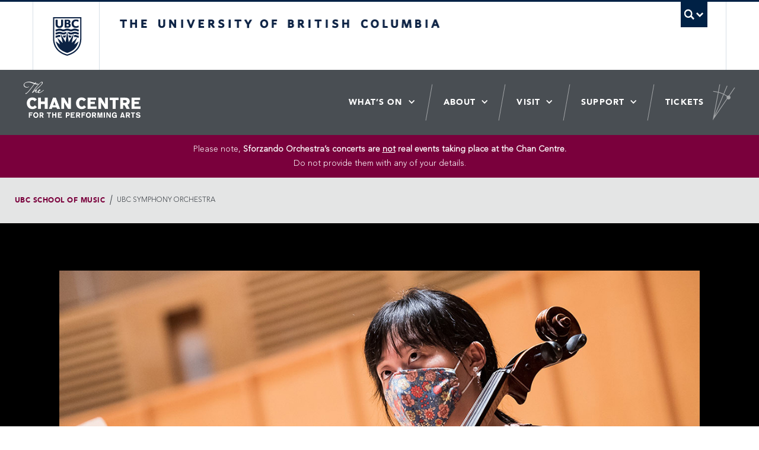

--- FILE ---
content_type: text/html; charset=UTF-8
request_url: https://chancentre.com/events/ubc-symphony-orchestra-02-11-21/
body_size: 46566
content:

<!DOCTYPE html>
<!--[if IEMobile 7]><html class="iem7 oldie" lang="en"><![endif]-->
<!--[if (IE 7)&!(IEMobile)]><html class="ie7 oldie" lang="en"><![endif]-->
<!--[if (IE 8)&!(IEMobile)]><html class="ie8 oldie" lang="en"><![endif]-->
<!--[if (IE 9)&!(IEMobile)]><html class="ie9" lang="en"><![endif]-->
<!--[[if (gt IE 9)|(gt IEMobile 7)]><!--><html lang="en"><!--<![endif]-->
<head>
<!-- Google tag (gtag.js) --> <script async src="https://www.googletagmanager.com/gtag/js?id=G-6VXWCQ4TJ4"></script> <script> window.dataLayer = window.dataLayer || []; function gtag(){dataLayer.push(arguments);} gtag('js', new Date()); gtag('config', 'G-6VXWCQ4TJ4'); </script>
<!-- End Google Tag Manager -->


<meta http-equiv="Content-Type" content="text/html; charset=UTF-8">
<meta charset="utf-8">
<meta name="viewport" content="width=device-width">

<!-- UBC CLF: Styles (inc. Bootstrap v2.3.2) -->
<link href="//cdn.ubc.ca/clf/7.0.4/css/ubc-clf-full-bw.min.css" rel="stylesheet">
<!--[if lte IE 7]>
<link href="https://cdn.ubc.ca/clf/7.0.4/css/font-awesome-ie7.css" rel="stylesheet">
<![endif]-->
<!-- Le HTML5 shim, for IE6-8 support of HTML5 elements -->
<!--[if lt IE 9]>
  <script src="http://html5shim.googlecode.com/svn/trunk/html5.js"></script>
<![endif]-->

<!-- UBC CLF: Fav and touch icons -->
<link rel="shortcut icon" href="//cdn.ubc.ca/clf/7.0.4/img/favicon.ico">
<link rel="apple-touch-icon-precomposed" sizes="144x144" href="//cdn.ubc.ca/clf/7.0.4/img/apple-touch-icon-144-precomposed.png">
<link rel="apple-touch-icon-precomposed" sizes="114x114" href="//cdn.ubc.ca/clf/7.0.4/img/apple-touch-icon-114-precomposed.png">
<link rel="apple-touch-icon-precomposed" sizes="72x72" href="//cdn.ubc.ca/clf/7.0.4/img/apple-touch-icon-72-precomposed.png">
<link rel="apple-touch-icon-precomposed" href="//cdn.ubc.ca/clf/7.0.4/img/apple-touch-icon-57-precomposed.png">
<!-- / UBC CLF -->

<link href="https://chancentre.com/wp-content/themes/chancentre/dist/styles/main.css?v=1.2" rel="stylesheet">

<!-- WP Head -->
<title>UBC Symphony Orchestra - Chan Centre</title>

<meta name='robots' content='index, follow, max-image-preview:large, max-snippet:-1, max-video-preview:-1' />

	<!-- This site is optimized with the Yoast SEO plugin v19.3 - https://yoast.com/wordpress/plugins/seo/ -->
	<link rel="canonical" href="https://chancentre.com/events/ubc-symphony-orchestra-02-11-21/" />
	<meta property="og:locale" content="en_US" />
	<meta property="og:type" content="article" />
	<meta property="og:title" content="UBC Symphony Orchestra - Chan Centre" />
	<meta property="og:url" content="https://chancentre.com/events/ubc-symphony-orchestra-02-11-21/" />
	<meta property="og:site_name" content="Chan Centre" />
	<meta property="article:modified_time" content="2024-07-26T18:55:41+00:00" />
	<meta property="og:image" content="https://chancentre.com/wp-content/uploads/2020/09/UBCOrch_1280X940.jpg" />
	<meta property="og:image:width" content="1280" />
	<meta property="og:image:height" content="940" />
	<meta property="og:image:type" content="image/jpeg" />
	<meta name="twitter:card" content="summary_large_image" />
	<meta name="twitter:image" content="https://staging.chancentre.com/wp/app/uploads/2020/09/UBCOrch_1280X940.jpg" />
	<script type="application/ld+json" class="yoast-schema-graph">{"@context":"https://schema.org","@graph":[{"@type":"WebSite","@id":"https://chancentre.com/#website","url":"https://chancentre.com/","name":"Chan Centre","description":"Chan Centre for the performing arts","potentialAction":[{"@type":"SearchAction","target":{"@type":"EntryPoint","urlTemplate":"https://chancentre.com/?s={search_term_string}"},"query-input":"required name=search_term_string"}],"inLanguage":"en-US"},{"@type":"WebPage","@id":"https://chancentre.com/events/ubc-symphony-orchestra-02-11-21/","url":"https://chancentre.com/events/ubc-symphony-orchestra-02-11-21/","name":"UBC Symphony Orchestra - Chan Centre","isPartOf":{"@id":"https://chancentre.com/#website"},"datePublished":"2020-09-28T18:11:40+00:00","dateModified":"2024-07-26T18:55:41+00:00","breadcrumb":{"@id":"https://chancentre.com/events/ubc-symphony-orchestra-02-11-21/#breadcrumb"},"inLanguage":"en-US","potentialAction":[{"@type":"ReadAction","target":["https://chancentre.com/events/ubc-symphony-orchestra-02-11-21/"]}]},{"@type":"BreadcrumbList","@id":"https://chancentre.com/events/ubc-symphony-orchestra-02-11-21/#breadcrumb","itemListElement":[{"@type":"ListItem","position":1,"name":"Home","item":"https://chancentre.com/"},{"@type":"ListItem","position":2,"name":"Events","item":"https://chancentre.com/events/"},{"@type":"ListItem","position":3,"name":"UBC Symphony Orchestra"}]}]}</script>
	<!-- / Yoast SEO plugin. -->


<link rel='dns-prefetch' href='//s.w.org' />
<link rel='dns-prefetch' href='//www.googletagmanager.com' />
<link rel='stylesheet' id='wp-block-library-css'  href='https://chancentre.com/wp-includes/css/dist/block-library/style.min.css?ver=5.9.7' type='text/css' media='all' />
<style id='global-styles-inline-css' type='text/css'>
body{--wp--preset--color--black: #000000;--wp--preset--color--cyan-bluish-gray: #abb8c3;--wp--preset--color--white: #ffffff;--wp--preset--color--pale-pink: #f78da7;--wp--preset--color--vivid-red: #cf2e2e;--wp--preset--color--luminous-vivid-orange: #ff6900;--wp--preset--color--luminous-vivid-amber: #fcb900;--wp--preset--color--light-green-cyan: #7bdcb5;--wp--preset--color--vivid-green-cyan: #00d084;--wp--preset--color--pale-cyan-blue: #8ed1fc;--wp--preset--color--vivid-cyan-blue: #0693e3;--wp--preset--color--vivid-purple: #9b51e0;--wp--preset--gradient--vivid-cyan-blue-to-vivid-purple: linear-gradient(135deg,rgba(6,147,227,1) 0%,rgb(155,81,224) 100%);--wp--preset--gradient--light-green-cyan-to-vivid-green-cyan: linear-gradient(135deg,rgb(122,220,180) 0%,rgb(0,208,130) 100%);--wp--preset--gradient--luminous-vivid-amber-to-luminous-vivid-orange: linear-gradient(135deg,rgba(252,185,0,1) 0%,rgba(255,105,0,1) 100%);--wp--preset--gradient--luminous-vivid-orange-to-vivid-red: linear-gradient(135deg,rgba(255,105,0,1) 0%,rgb(207,46,46) 100%);--wp--preset--gradient--very-light-gray-to-cyan-bluish-gray: linear-gradient(135deg,rgb(238,238,238) 0%,rgb(169,184,195) 100%);--wp--preset--gradient--cool-to-warm-spectrum: linear-gradient(135deg,rgb(74,234,220) 0%,rgb(151,120,209) 20%,rgb(207,42,186) 40%,rgb(238,44,130) 60%,rgb(251,105,98) 80%,rgb(254,248,76) 100%);--wp--preset--gradient--blush-light-purple: linear-gradient(135deg,rgb(255,206,236) 0%,rgb(152,150,240) 100%);--wp--preset--gradient--blush-bordeaux: linear-gradient(135deg,rgb(254,205,165) 0%,rgb(254,45,45) 50%,rgb(107,0,62) 100%);--wp--preset--gradient--luminous-dusk: linear-gradient(135deg,rgb(255,203,112) 0%,rgb(199,81,192) 50%,rgb(65,88,208) 100%);--wp--preset--gradient--pale-ocean: linear-gradient(135deg,rgb(255,245,203) 0%,rgb(182,227,212) 50%,rgb(51,167,181) 100%);--wp--preset--gradient--electric-grass: linear-gradient(135deg,rgb(202,248,128) 0%,rgb(113,206,126) 100%);--wp--preset--gradient--midnight: linear-gradient(135deg,rgb(2,3,129) 0%,rgb(40,116,252) 100%);--wp--preset--duotone--dark-grayscale: url('#wp-duotone-dark-grayscale');--wp--preset--duotone--grayscale: url('#wp-duotone-grayscale');--wp--preset--duotone--purple-yellow: url('#wp-duotone-purple-yellow');--wp--preset--duotone--blue-red: url('#wp-duotone-blue-red');--wp--preset--duotone--midnight: url('#wp-duotone-midnight');--wp--preset--duotone--magenta-yellow: url('#wp-duotone-magenta-yellow');--wp--preset--duotone--purple-green: url('#wp-duotone-purple-green');--wp--preset--duotone--blue-orange: url('#wp-duotone-blue-orange');--wp--preset--font-size--small: 13px;--wp--preset--font-size--medium: 20px;--wp--preset--font-size--large: 36px;--wp--preset--font-size--x-large: 42px;}.has-black-color{color: var(--wp--preset--color--black) !important;}.has-cyan-bluish-gray-color{color: var(--wp--preset--color--cyan-bluish-gray) !important;}.has-white-color{color: var(--wp--preset--color--white) !important;}.has-pale-pink-color{color: var(--wp--preset--color--pale-pink) !important;}.has-vivid-red-color{color: var(--wp--preset--color--vivid-red) !important;}.has-luminous-vivid-orange-color{color: var(--wp--preset--color--luminous-vivid-orange) !important;}.has-luminous-vivid-amber-color{color: var(--wp--preset--color--luminous-vivid-amber) !important;}.has-light-green-cyan-color{color: var(--wp--preset--color--light-green-cyan) !important;}.has-vivid-green-cyan-color{color: var(--wp--preset--color--vivid-green-cyan) !important;}.has-pale-cyan-blue-color{color: var(--wp--preset--color--pale-cyan-blue) !important;}.has-vivid-cyan-blue-color{color: var(--wp--preset--color--vivid-cyan-blue) !important;}.has-vivid-purple-color{color: var(--wp--preset--color--vivid-purple) !important;}.has-black-background-color{background-color: var(--wp--preset--color--black) !important;}.has-cyan-bluish-gray-background-color{background-color: var(--wp--preset--color--cyan-bluish-gray) !important;}.has-white-background-color{background-color: var(--wp--preset--color--white) !important;}.has-pale-pink-background-color{background-color: var(--wp--preset--color--pale-pink) !important;}.has-vivid-red-background-color{background-color: var(--wp--preset--color--vivid-red) !important;}.has-luminous-vivid-orange-background-color{background-color: var(--wp--preset--color--luminous-vivid-orange) !important;}.has-luminous-vivid-amber-background-color{background-color: var(--wp--preset--color--luminous-vivid-amber) !important;}.has-light-green-cyan-background-color{background-color: var(--wp--preset--color--light-green-cyan) !important;}.has-vivid-green-cyan-background-color{background-color: var(--wp--preset--color--vivid-green-cyan) !important;}.has-pale-cyan-blue-background-color{background-color: var(--wp--preset--color--pale-cyan-blue) !important;}.has-vivid-cyan-blue-background-color{background-color: var(--wp--preset--color--vivid-cyan-blue) !important;}.has-vivid-purple-background-color{background-color: var(--wp--preset--color--vivid-purple) !important;}.has-black-border-color{border-color: var(--wp--preset--color--black) !important;}.has-cyan-bluish-gray-border-color{border-color: var(--wp--preset--color--cyan-bluish-gray) !important;}.has-white-border-color{border-color: var(--wp--preset--color--white) !important;}.has-pale-pink-border-color{border-color: var(--wp--preset--color--pale-pink) !important;}.has-vivid-red-border-color{border-color: var(--wp--preset--color--vivid-red) !important;}.has-luminous-vivid-orange-border-color{border-color: var(--wp--preset--color--luminous-vivid-orange) !important;}.has-luminous-vivid-amber-border-color{border-color: var(--wp--preset--color--luminous-vivid-amber) !important;}.has-light-green-cyan-border-color{border-color: var(--wp--preset--color--light-green-cyan) !important;}.has-vivid-green-cyan-border-color{border-color: var(--wp--preset--color--vivid-green-cyan) !important;}.has-pale-cyan-blue-border-color{border-color: var(--wp--preset--color--pale-cyan-blue) !important;}.has-vivid-cyan-blue-border-color{border-color: var(--wp--preset--color--vivid-cyan-blue) !important;}.has-vivid-purple-border-color{border-color: var(--wp--preset--color--vivid-purple) !important;}.has-vivid-cyan-blue-to-vivid-purple-gradient-background{background: var(--wp--preset--gradient--vivid-cyan-blue-to-vivid-purple) !important;}.has-light-green-cyan-to-vivid-green-cyan-gradient-background{background: var(--wp--preset--gradient--light-green-cyan-to-vivid-green-cyan) !important;}.has-luminous-vivid-amber-to-luminous-vivid-orange-gradient-background{background: var(--wp--preset--gradient--luminous-vivid-amber-to-luminous-vivid-orange) !important;}.has-luminous-vivid-orange-to-vivid-red-gradient-background{background: var(--wp--preset--gradient--luminous-vivid-orange-to-vivid-red) !important;}.has-very-light-gray-to-cyan-bluish-gray-gradient-background{background: var(--wp--preset--gradient--very-light-gray-to-cyan-bluish-gray) !important;}.has-cool-to-warm-spectrum-gradient-background{background: var(--wp--preset--gradient--cool-to-warm-spectrum) !important;}.has-blush-light-purple-gradient-background{background: var(--wp--preset--gradient--blush-light-purple) !important;}.has-blush-bordeaux-gradient-background{background: var(--wp--preset--gradient--blush-bordeaux) !important;}.has-luminous-dusk-gradient-background{background: var(--wp--preset--gradient--luminous-dusk) !important;}.has-pale-ocean-gradient-background{background: var(--wp--preset--gradient--pale-ocean) !important;}.has-electric-grass-gradient-background{background: var(--wp--preset--gradient--electric-grass) !important;}.has-midnight-gradient-background{background: var(--wp--preset--gradient--midnight) !important;}.has-small-font-size{font-size: var(--wp--preset--font-size--small) !important;}.has-medium-font-size{font-size: var(--wp--preset--font-size--medium) !important;}.has-large-font-size{font-size: var(--wp--preset--font-size--large) !important;}.has-x-large-font-size{font-size: var(--wp--preset--font-size--x-large) !important;}
</style>
<link rel='stylesheet' id='contact-form-7-css'  href='https://chancentre.com/wp-content/plugins/contact-form-7/includes/css/styles.css?ver=5.5.6.1' type='text/css' media='all' />
<script type='text/javascript' src='https://chancentre.com/wp-includes/js/jquery/jquery.min.js?ver=3.6.0' id='jquery-core-js'></script>
<script type='text/javascript' src='https://chancentre.com/wp-includes/js/jquery/jquery-migrate.min.js?ver=3.3.2' id='jquery-migrate-js'></script>
<script type='text/javascript' src='https://chancentre.com/wp-content/plugins/flowpaper-lite-pdf-flipbook/assets/lity/lity.min.js' id='lity-js-js'></script>
<link rel="https://api.w.org/" href="https://chancentre.com/wp-json/" /><link rel="alternate" type="application/json+oembed" href="https://chancentre.com/wp-json/oembed/1.0/embed?url=https%3A%2F%2Fchancentre.com%2Fevents%2Fubc-symphony-orchestra-02-11-21%2F" />
<link rel="alternate" type="text/xml+oembed" href="https://chancentre.com/wp-json/oembed/1.0/embed?url=https%3A%2F%2Fchancentre.com%2Fevents%2Fubc-symphony-orchestra-02-11-21%2F&#038;format=xml" />
<meta name="generator" content="Site Kit by Google 1.159.0" />
<!-- Facebook Pixel Code -->
<script type='text/javascript'>
!function(f,b,e,v,n,t,s){if(f.fbq)return;n=f.fbq=function(){n.callMethod?
n.callMethod.apply(n,arguments):n.queue.push(arguments)};if(!f._fbq)f._fbq=n;
n.push=n;n.loaded=!0;n.version='2.0';n.queue=[];t=b.createElement(e);t.async=!0;
t.src=v;s=b.getElementsByTagName(e)[0];s.parentNode.insertBefore(t,s)}(window,
document,'script','https://connect.facebook.net/en_US/fbevents.js');
</script>
<!-- End Facebook Pixel Code -->
<script type='text/javascript'>
  fbq('init', '448068328717544', {}, {
    "agent": "wordpress-5.9.7-3.0.6"
});
</script><script type='text/javascript'>
  fbq('track', 'PageView', []);
</script>
<!-- Facebook Pixel Code -->
<noscript>
<img height="1" width="1" style="display:none" alt="fbpx"
src="https://www.facebook.com/tr?id=448068328717544&ev=PageView&noscript=1" />
</noscript>
<!-- End Facebook Pixel Code -->
<!-- / WP Head -->

<!-- Twitter conversion tracking base code -->
<script>
!function(e,t,n,s,u,a){e.twq||(s=e.twq=function(){s.exe?s.exe.apply(s,arguments):s.queue.push(arguments);
},s.version='1.1',s.queue=[],u=t.createElement(n),u.async=!0,u.src='https://static.ads-twitter.com/uwt.js',
a=t.getElementsByTagName(n)[0],a.parentNode.insertBefore(u,a))}(window,document,'script');
twq('config','oc9nl');
</script>
<!-- End Twitter conversion tracking base code -->

	<!-- Google tag (gtag.js) event - delayed navigation helper -->

	<script>

	// Helper function to delay opening a URL until a gtag event is sent.

	// Call it in response to an action that should navigate to a URL.

	function gtagSendEvent(url) {console.log(url);

	var callback = function () {

	if (typeof url === 'string') {

	window.location = url;

	}

	};

	gtag('event', 'conversion_event_begin_checkout', {

	'event_callback': callback,

	'event_timeout': 2000,

	// <event_parameters>

	});

	return false;

	}

	</script>

</head>
<body class="events-template-default single single-events postid-25190">
<!-- Google Tag Manager (noscript) -->
<noscript><iframe src="https://www.googletagmanager.com/ns.html?id=GTM-WPHN896"
height="0" width="0" style="display:none;visibility:hidden"></iframe></noscript>
<!-- End Google Tag Manager (noscript) -->

<svg display="none" width="0" height="0" version="1.1" xmlns="http://www.w3.org/2000/svg"
     xmlns:xlink="http://www.w3.org/1999/xlink">
  <defs>
    <symbol id="svg-news" width="29" height="29" viewBox="0 0 29 29">
        <title>Chan Centre News Icon</title>
        <path fill="#231F20" d="M14.5,28.5c-7.719,0-14-6.28-14-14c0-7.719,6.281-14,14-14s14,6.281,14,14C28.5,22.22,22.219,28.5,14.5,28.5
    z M14.5,1.518C7.342,1.518,1.518,7.342,1.518,14.5S7.342,27.481,14.5,27.481S27.482,21.658,27.482,14.5S21.658,1.518,14.5,1.518z
     M21.076,22.35H7.924V6.651h13.151V22.35z M8.942,21.331h11.115V7.669H8.942V21.331z M18.657,9.943h-8.314v1.019h8.314V9.943z
     M18.657,18.038h-8.314v1.018h8.314V18.038z M18.657,15.339h-8.314v1.019h8.314V15.339z M18.657,12.642h-8.314v1.018h8.314V12.642z"
    />
    </symbol>

    <symbol id="svg-event" width="29" height="29" viewBox="0 0 29 29">
        <title>Chan Centre Event Icon</title>
        <path fill="#231F20" d="M14.5,28.5c-7.719,0-14-6.279-14-14c0-7.719,6.281-14,14-14c7.719,0,14,6.281,14,14
    C28.5,22.221,22.219,28.5,14.5,28.5z M14.5,1.518C7.342,1.518,1.518,7.342,1.518,14.5S7.342,27.48,14.5,27.48
    s12.982-5.822,12.982-12.98S21.658,1.518,14.5,1.518z M19.157,8.818v-1.45h-2.001v1.45h-5.088v-1.45h-2.001v1.45H7.588v13.745
    h13.738V8.818H19.157z M13.613,16.538v-1.592h1.591v1.591L13.613,16.538z M15.204,17.419v1.59h-1.59V17.42L15.204,17.419z
     M15.203,12.475v1.589h-1.59v-1.589H15.203z M12.731,12.475v1.589h-1.589v-1.589H12.731z M12.731,14.947v1.591h-1.589v-1.591H12.731
    z M16.085,14.946h1.588v1.591h-1.588V14.946z M16.085,14.064v-1.589h1.588v1.589H16.085z M10.26,12.475v1.589H8.67v-1.589H10.26z
     M10.26,14.947v1.591H8.67v-1.591H10.26z M10.26,17.42v1.589H8.67V17.42H10.26z M11.142,17.42h1.589v1.589h-1.589V17.42z
     M12.731,19.891v1.59h-1.589v-1.59H12.731z M13.613,19.891h1.59v1.59h-1.59V19.891z M16.085,19.891h1.588v1.59h-1.588V19.891z
     M16.085,19.009v-1.59h1.588v1.59H16.085z M18.557,17.419h1.688v1.59h-1.688V17.419z M18.557,16.537v-1.591h1.688v1.591H18.557z
     M18.557,14.064v-1.589h1.688v1.589H18.557z M8.67,19.891h1.59v1.59H8.67V19.891z M18.557,21.48v-1.59h1.688v1.59H18.557
    L18.557,21.48z"/>
    </symbol>

    <symbol id="svg-gallery" width="48.833" height="37.749" viewBox="0 0 48.833 37.749">
        <title>Chan Centre Gallery Icon</title>
        <polygon points="48.833 37.749 9.076 37.749 9.076 32.749 43.833 32.749 43.833 8.355 48.833 8.355 48.833 37.749" fill="inherit"/><rect width="37.8212" height="26.8916" fill="inherit"/>
    </symbol>
  </defs>
</svg>
<!-- UBC CLF Header -->
<div class="full-width" id="ubc-header-scope">
    <!-- UBC Global Utility Menu -->
    <div class="collapse expand" id="ubc7-global-menu">
        <div id="ubc7-search" class="expand">
            <div class="container">
                <div id="ubc7-search-box">
                    <form class="form-search" method="get" action="https://www.ubc.ca/search/refine/" role="search">
                        <input type="text" name="q" placeholder="Search this website" class="input-xlarge search-query">
                        <input type="hidden" name="label" value="Search UBC" />
                        <input type="hidden" name="site" value="*.ubc.ca" />
                        <button type="submit" class="btn">Search</button>
                    </form>
                </div>
            </div>
        </div>
        <div class="container">
            <div id="ubc7-global-header" class="expand">
                <!-- Global Utility Header from CDN -->
            </div>
        </div>
    </div>
    <!-- End of UBC Global Utility Menu -->
    <!-- UBC Header -->
    <header id="ubc7-header" class="row-fluid expand" role="banner">
        <div class="container">
            <div class="span1">
                <div id="ubc7-logo">
                    <a href="http://www.ubc.ca" title="The University of British Columbia (UBC)">The University of British Columbia</a>
                </div>
            </div>
            <div class="span2">
                <div id="ubc7-apom">
                    <a href="//cdn.ubc.ca/clf/ref/aplaceofmind" title="UBC a place of mind">UBC - A Place of Mind</a>
                </div>
            </div>
            <div class="span9" id="ubc7-wordmark-block">
                <div id="ubc7-wordmark">
                    <a href="http://www.ubc.ca" title="The University of British Columbia (UBC)">The University of British Columbia</a>
                    <!-- <span class="ubc7-campus" id="ubc7-vancouver-campus">Vancouver campus</span> -->
                </div>
                <div id="ubc7-global-utility">
                    <button type="button" data-toggle="collapse" data-target="#ubc7-global-menu"><span>UBC Search</span></button>
                    <noscript><a id="ubc7-global-utility-no-script" href="http://www.ubc.ca/" title="UBC Search">UBC Search</a></noscript>
                </div>
            </div>
        </div>
    </header>
    <!-- End of UBC Header -->
</div>
<!-- End of UBC CLF Header -->
<!-- Chan Center Site -->
<div id="cc-scope" class="">

	<!-- Chan Center Header  -->
	<div class="cc-header">
		<div class="cc-header--contain">

			<div class="cc-logo">
				<a href="https://chancentre.com"><img src="https://chancentre.com/wp-content/themes/chancentre/dist/images/logo.png" alt="The Chan Centre" /></a>
			</div>

			<ul id="menu-main-navigation" class="navigation"><li id="menu-item-27659" class="menu-item menu-item-type-custom menu-item-object-custom menu-item-has-children menu-item-27659"><a href="/events/">What&#8217;s On</a>
<ul class="sub-menu">
	<li id="menu-item-39061" class="menu-item menu-item-type-custom menu-item-object-custom menu-item-39061"><a href="https://chancentre.com/events/2025/program/chan-centre/">Chan Centre Programming</a></li>
	<li id="menu-item-27660" class="menu-item menu-item-type-custom menu-item-object-custom menu-item-27660"><a href="/events/">All Events</a></li>
	<li id="menu-item-27661" class="menu-item menu-item-type-post_type menu-item-object-page menu-item-27661"><a href="https://chancentre.com/virtual-stage/">Virtual Stage</a></li>
	<li id="menu-item-40321" class="menu-item menu-item-type-post_type menu-item-object-page menu-item-40321"><a href="https://chancentre.com/summer-camps/">Summer Camps</a></li>
</ul>
</li>
<li id="menu-item-27662" class="menu-item menu-item-type-post_type menu-item-object-page menu-item-has-children menu-item-27662"><a href="https://chancentre.com/about/">About</a>
<ul class="sub-menu">
	<li id="menu-item-27663" class="menu-item menu-item-type-post_type menu-item-object-page menu-item-27663"><a href="https://chancentre.com/about/">About Us</a></li>
	<li id="menu-item-27665" class="menu-item menu-item-type-post_type menu-item-object-page menu-item-27665"><a href="https://chancentre.com/artsandculture/">Arts &#038; Culture District</a></li>
	<li id="menu-item-41149" class="menu-item menu-item-type-post_type menu-item-object-page menu-item-41149"><a href="https://chancentre.com/featured-news/">Featured News</a></li>
</ul>
</li>
<li id="menu-item-27667" class="menu-item menu-item-type-custom menu-item-object-custom menu-item-has-children menu-item-27667"><a href="/directions/">Visit</a>
<ul class="sub-menu">
	<li id="menu-item-37771" class="menu-item menu-item-type-post_type menu-item-object-page menu-item-37771"><a href="https://chancentre.com/directions/">Getting Here</a></li>
	<li id="menu-item-34765" class="menu-item menu-item-type-post_type menu-item-object-page menu-item-34765"><a href="https://chancentre.com/concert-experience/">Concert Experience</a></li>
	<li id="menu-item-27670" class="menu-item menu-item-type-post_type menu-item-object-page menu-item-27670"><a href="https://chancentre.com/accessibility/">Accessibility</a></li>
	<li id="menu-item-27664" class="menu-item menu-item-type-post_type menu-item-object-page menu-item-27664"><a href="https://chancentre.com/virtual-tour/">Virtual Tour</a></li>
</ul>
</li>
<li id="menu-item-27672" class="menu-item menu-item-type-custom menu-item-object-custom menu-item-has-children menu-item-27672"><a href="/support">Support</a>
<ul class="sub-menu">
	<li id="menu-item-41201" class="menu-item menu-item-type-post_type menu-item-object-page menu-item-41201"><a href="https://chancentre.com/support/memberships/">Memberships</a></li>
	<li id="menu-item-41202" class="menu-item menu-item-type-post_type menu-item-object-page menu-item-41202"><a href="https://chancentre.com/support/donate/">Donate</a></li>
</ul>
</li>
<li id="menu-item-27676" class="menu-item menu-item-type-post_type menu-item-object-page menu-item-27676"><a href="https://chancentre.com/tickets/">Tickets</a></li>
</ul>		</div>

		<div class="navigation-toggle" aria-hidden="true"><span></span></div>
		<div class="navigation-background"></div>
	</div>

		<div class="site-alert"><div class="contain">
		<p>Please note,<strong> Sforzando Orchestra&#8217;s concerts are <span style="text-decoration: underline;">not</span> real events taking place at the Chan Centre.</strong><br />
Do not provide them with any of your details.</p>
	</div></div>
	
	<div class="header-faux-placeholder"></div>
	<!-- End of Chan Center Header -->

	<!-- Chan Center Content Area -->
	<div class="" role="main">




<div class="cc-breadcrumb vh60">
	<div class="contain">
		<ul>
						<li><a href="https://chancentre.com/events/2026/program/ubc-school-of-music/">UBC School of Music</a></li>
						<li>UBC Symphony Orchestra</li>
		</ul>
	</div>
</div>

		   	   	



<div class="module--feature_videos">


	<div class="module--feature_videos--container">

											<img src="https://chancentre.com/wp-content/uploads/2020/09/UBCOrch_1214X683.jpg" data-type="VM" data-id="507749903" />
		


	</div>

	<div class="module--feature_videos--meta">
		<div class="row">
			<div class="col">
				<h3>UBC Symphony Orchestra</h3>
			</div>
			<div class="col">
				<p>UBC School of Music</p>
				<span></span>
			</div>
		</div>
	</div>

	
		<div class="module--feature_videos--watch-more">
		<a href="/virtual-stage/" class="arrow-after">Watch more on our virtual stage</a>
	</div>
	
</div>

<div class="contain m-tight vh60">
	<div class="layout-sidebar">

		<div class="layout-sidebar--content">

			<div class="section vh40">

								<div class="heading-presents vh10">UBC School of Music</div>
								<h1 class="h1">UBC Symphony Orchestra</h1>

			</div>

			<div class="mobile-event-tickets">

				
				
										<span class="button c1of1 vh20 soldout">Free</span>
					
				
				
								<div class="date-time">

														<div class="date-caps vh10"><span class="slash-after">Thu Feb 11 2021</span> 7pm</div>
										<div class="vh10">Online</div>
					<div class="vh20"></div>
				
				</div>
				
				

				

				
							</div>

												<p class=""><strong>A digital production available online only, presented by the UBC School of Music</strong></p>
<p>&nbsp;</p>
<p><strong>Jonathan Girard, Director of Orchestra Activities</strong></p>
<p>&nbsp;</p>
<p><strong>UBCSO Mendelssohn Orchestra</strong><br />
Felix Mendelssohn<br />
<em>A Midsummer Night’s Dream.</em><br />
I. Overture. Allegro di molto<br />
II. Scherzo. Allegro vivace.</p>
<p>Ludwig van Beethoven<br />
<em>Overture to Coriolanus, Op. 62.</em><br />
Monica Chen, graduate conductor</p>
<p>&nbsp;</p>
<p><strong>UBCSO Beethoven Orchestra</strong><br />
Ludwig van Beethoven<br />
<em>Symphony No. 8 in F Major</em><br />
I. Allegro vivace e con brio<br />
II. Allegretto scherzando<br />
III. Tempo di Menuetto<br />
IV. Allegro vivace</p>

							
		</div>

		<div class="layout-sidebar--sidebar">

			
			<div class="hide-mobile">
				
										<span class="button c1of1 vh20 soldout">Free</span>
					
				
				
								<div class="date-time">

				
										<div class="date-caps vh10"><span class="slash-after">Thu Feb 11 2021</span> 7pm</div>
										<div class="vh10 ">Online</div>
					<div class="vh20"></div>
				
				</div>
				
				

				

				
							</div>

			

		</div>

	</div>
</div>








<div class="contain vh80">
	<div class="h3 vh20">Upcoming</div>
		<div class="g vh100 related">


		

		

		

		

		

		
										<div class="c1of3 at600c1of2 at450c1of1 vh26">
																<div class="vh20">
									<a href="https://chancentre.com/events/split-tooth-saputjiji/">

																												<!-- <img src="https://chancentre.com/wp-content/uploads/2025/11/1280x940-split-tooth-1024x752.png" /> -->
										<img src="https://chancentre.com/wp-content/uploads/2025/11/1280x940-split-tooth-400x300.png" alt="" />									
									</a>
								</div>
								<div class="heading-meta vh20">
																		<div class="">
									Thu Feb 5 / 2026 / 8pm																		</div>
																</div>
								<div class="">
									<a href="https://chancentre.com/events/split-tooth-saputjiji/" class="arrow-after">Split Tooth: Saputjiji</a>
								</div>
							</div>
							

		
										<div class="c1of3 at600c1of2 at450c1of1 vh26">
																<div class="vh20">
									<a href="https://chancentre.com/events/ballake-sissoko-and-derek-gripper/">

																												<!-- <img src="https://chancentre.com/wp-content/uploads/2025/08/1280x940-Sissoko-and-Gripper2-1024x752.jpg" /> -->
										<img src="https://chancentre.com/wp-content/uploads/2025/08/1280x940-Sissoko-and-Gripper2-400x300.jpg" alt="" />									
									</a>
								</div>
								<div class="heading-meta vh20">
																		<div class="">
									Sat Feb 7 / 2026 / 7:30pm																		</div>
																</div>
								<div class="">
									<a href="https://chancentre.com/events/ballake-sissoko-and-derek-gripper/" class="arrow-after">Ballaké Sissoko and Derek Gripper</a>
								</div>
							</div>
							

		
										<div class="c1of3 at600c1of2 at450c1of1 vh26">
																<div class="vh20">
									<a href="https://chancentre.com/events/an-evening-with-yotam-ottolenghi-vancouver/">

																												<!-- <img src="https://chancentre.com/wp-content/uploads/2025/05/Yotam-Ottolenghi-1280x940-1-1024x752.jpg" /> -->
										<img src="https://chancentre.com/wp-content/uploads/2025/05/Yotam-Ottolenghi-1280x940-1-400x300.jpg" alt="" />									
									</a>
								</div>
								<div class="heading-meta vh20">
																		<div class="">
									Wed Feb 25 / 2026 / 7:30pm																		</div>
																</div>
								<div class="">
									<a href="https://chancentre.com/events/an-evening-with-yotam-ottolenghi-vancouver/" class="arrow-after">Crowd Pleaser: An Evening with Yotam Ottolenghi</a>
								</div>
							</div>
							

		
									<div class="c1of3 at600c1of2 at450c1of1 vh26" style="display: none;">
												<div class="vh20">
							<a href="https://chancentre.com/events/dominique-fils-aime/">

																						<!-- <img src="https://chancentre.com/wp-content/uploads/2025/05/new-1280x940-1-1024x752.png" /> -->
								<img src="https://chancentre.com/wp-content/uploads/2025/05/new-1280x940-1-400x300.png" alt="" />							
							</a>
						</div>
						<div class="heading-meta vh20">
														<div class="">
							Sat Mar 7 / 2026 / 7:30pm														</div>
												</div>
						<div class="">
							<a href="https://chancentre.com/events/dominique-fils-aime/" class="arrow-after">Dominique Fils-Aimé</a>
						</div>
					</div>
							

		
									<div class="c1of3 at600c1of2 at450c1of1 vh26" style="display: none;">
												<div class="vh20">
							<a href="https://chancentre.com/events/b-boy-chamber-music-beatboxing-breaking-strings/">

																						<!-- <img src="https://chancentre.com/wp-content/uploads/2025/11/1280x940-1024x752.png" /> -->
								<img src="https://chancentre.com/wp-content/uploads/2025/11/1280x940-400x300.png" alt="" />							
							</a>
						</div>
						<div class="heading-meta vh20">
														<div class="">
							Sun Mar 8 / 2026 / 3pm														</div>
												</div>
						<div class="">
							<a href="https://chancentre.com/events/b-boy-chamber-music-beatboxing-breaking-strings/" class="arrow-after">B-Boy Chamber Music: Beatboxing, Breaking &amp; Strings</a>
						</div>
					</div>
							

		
									<div class="c1of3 at600c1of2 at450c1of1 vh26" style="display: none;">
												<div class="vh20">
							<a href="https://chancentre.com/events/empire-of-ai-karen-hao-in-conversation-with-naomi-klein/">

																						<!-- <img src="https://chancentre.com/wp-content/uploads/2025/11/Empire-of-AI-1280x940-1-1024x672.png" /> -->
								<img src="https://chancentre.com/wp-content/uploads/2025/11/Empire-of-AI-1280x940-1-400x300.png" alt="" />							
							</a>
						</div>
						<div class="heading-meta vh20">
														<div class="">
							Thu Mar 12 / 2026 / 7:30pm														</div>
												</div>
						<div class="">
							<a href="https://chancentre.com/events/empire-of-ai-karen-hao-in-conversation-with-naomi-klein/" class="arrow-after">Empire of AI: Karen Hao in Conversation with Naomi Klein</a>
						</div>
					</div>
							

		
									<div class="c1of3 at600c1of2 at450c1of1 vh26" style="display: none;">
												<div class="vh20">
							<a href="https://chancentre.com/events/omar-sosa-seckou-keita-suba-trio/">

																						<!-- <img src="https://chancentre.com/wp-content/uploads/2025/08/1280x940-SUBA-Trio-1024x752.jpg" /> -->
								<img src="https://chancentre.com/wp-content/uploads/2025/08/1280x940-SUBA-Trio-400x300.jpg" alt="" />							
							</a>
						</div>
						<div class="heading-meta vh20">
														<div class="">
							Fri Mar 13 / 2026 / 7:30pm														</div>
												</div>
						<div class="">
							<a href="https://chancentre.com/events/omar-sosa-seckou-keita-suba-trio/" class="arrow-after">Omar Sosa &amp; Seckou Keita SUBA Trio</a>
						</div>
					</div>
							

		
									<div class="c1of3 at600c1of2 at450c1of1 vh26" style="display: none;">
												<div class="vh20">
							<a href="https://chancentre.com/events/ensemble-made-in-canada-2026/">

																						<!-- <img src="https://chancentre.com/wp-content/uploads/2025/08/1280x940-Ensemble-Made-in-Canada-1024x752.jpg" /> -->
								<img src="https://chancentre.com/wp-content/uploads/2025/08/1280x940-Ensemble-Made-in-Canada-400x300.jpg" alt="" />							
							</a>
						</div>
						<div class="heading-meta vh20">
														<div class="">
							Fri Mar 27 / 2026 / 7:30pm														</div>
												</div>
						<div class="">
							<a href="https://chancentre.com/events/ensemble-made-in-canada-2026/" class="arrow-after">Ensemble Made in Canada</a>
						</div>
					</div>
							

		
									<div class="c1of3 at600c1of2 at450c1of1 vh26" style="display: none;">
												<div class="vh20">
							<a href="https://chancentre.com/events/an-evening-with-nobel-peace-prize-laureate-maria-ressa/">

																						<!-- <img src="https://chancentre.com/wp-content/uploads/2025/11/1280x940-1-1024x752.png" /> -->
								<img src="https://chancentre.com/wp-content/uploads/2025/11/1280x940-1-400x300.png" alt="" />							
							</a>
						</div>
						<div class="heading-meta vh20">
														<div class="">
							Thu Apr 2 / 2026 / 7:30pm														</div>
												</div>
						<div class="">
							<a href="https://chancentre.com/events/an-evening-with-nobel-peace-prize-laureate-maria-ressa/" class="arrow-after">An Evening with Nobel Peace Prize Laureate Maria Ressa</a>
						</div>
					</div>
							

		
									<div class="c1of3 at600c1of2 at450c1of1 vh26" style="display: none;">
												<div class="vh20">
							<a href="https://chancentre.com/events/susan-aglukark-and-piqsiq/">

																						<!-- <img src="https://chancentre.com/wp-content/uploads/2025/05/1280x940-Susan-Aglukark-x-PIQSIQ-1024x752.jpg" /> -->
								<img src="https://chancentre.com/wp-content/uploads/2025/05/1280x940-Susan-Aglukark-x-PIQSIQ-400x300.jpg" alt="" />							
							</a>
						</div>
						<div class="heading-meta vh20">
														<div class="">
							Sun Apr 12 / 2026 / 7:30pm														</div>
												</div>
						<div class="">
							<a href="https://chancentre.com/events/susan-aglukark-and-piqsiq/" class="arrow-after">Susan Aglukark and PIQSIQ</a>
						</div>
					</div>
							

		
									<div class="c1of3 at600c1of2 at450c1of1 vh26" style="display: none;">
												<div class="vh20">
							<a href="https://chancentre.com/events/eliades-ochoa/">

																						<!-- <img src="https://chancentre.com/wp-content/uploads/2025/08/1280x940-Eliades-Ochoa-1024x752.jpg" /> -->
								<img src="https://chancentre.com/wp-content/uploads/2025/08/1280x940-Eliades-Ochoa-400x300.jpg" alt="" />							
							</a>
						</div>
						<div class="heading-meta vh20">
														<div class="">
							Sat May 9 / 2026 / 7:30pm														</div>
												</div>
						<div class="">
							<a href="https://chancentre.com/events/eliades-ochoa/" class="arrow-after">Eliades Ochoa</a>
						</div>
					</div>
							

					wp_reset_postdata();
		?>






		</div>
</div>




	</div>
	<!-- End of Chan Center Content Area -->

	<!-- Chan Center Footer -->
	<footer class="footer invert" role="contentinfo">

		<div class="contain">

			<div class="footer--newsletter">

				<div class="footer--heading m-main">Newsletter</div>

				<form action="//chancentre.us13.list-manage.com/subscribe/post?u=100b8bc2846b7891e0007a58a&amp;id=c5a417ba29" method="post" id="mc-embedded-subscribe-form" name="mc-embedded-subscribe-form" class="validate gt newsletter-sizing m-gutter10 vh20" target="_blank" novalidate>
					<div class="c1of1">
						<input type="email" value="" name="EMAIL" class="c1of1 required email" id="mce-EMAIL" placeholder="Your Email Address">
						<input type="hidden" value="1" name="group[7765][1]" id="mce-group[7765]-7765-0" checked>
					</div>
					<div class="">
						<input type="submit" value="Subscribe" name="subscribe" id="mc-embedded-subscribe" class="button m-small c1of1">
					</div>
					<div style="position: absolute; left: -5000px;" aria-hidden="true"><input type="text" name="b_100b8bc2846b7891e0007a58a_c5a417ba29" tabindex="-1" value=""></div>
				</form>

				<p>Sign up to receive all the latest news and updates from the Chan Centre.</p>

									<div class="legal">
						<p>Your personal information is collected under the authority of section 26© of the Freedom of Information and Protection of Privacy Act (FIPPA). The Chan Centre for the Performing Arts at UBC will use this information to sign you up for the newsletter and keep you up-to-date with venue information and upcoming events. We will not disclose your identity and contact information unless you authorize us to do so or if permitted by law. Questions about the collection of this information may be directed to <a href="mailto:chancentre.marketing@ubc.ca" target="_blank" rel="noopener noreferrer">chancentre.marketing@ubc.ca</a>.</p>
					</div>
				
			</div>

			<div class="footer--sink">

				<ul id="menu-footer-navigation" class="g" role="navigation"><li id="menu-item-27677" class="menu-item menu-item-type-custom menu-item-object-custom menu-item-has-children menu-item-27677"><a href="#">Bookings</a>
<ul class="sub-menu">
	<li id="menu-item-27678" class="menu-item menu-item-type-post_type menu-item-object-page menu-item-27678"><a href="https://chancentre.com/rent/">Book Our Venues</a></li>
</ul>
</li>
<li id="menu-item-27679" class="menu-item menu-item-type-custom menu-item-object-custom menu-item-has-children menu-item-27679"><a href="#">Contact</a>
<ul class="sub-menu">
	<li id="menu-item-27680" class="menu-item menu-item-type-post_type menu-item-object-page menu-item-27680"><a href="https://chancentre.com/contact/">Contact Us</a></li>
	<li id="menu-item-27681" class="menu-item menu-item-type-post_type menu-item-object-page menu-item-27681"><a href="https://chancentre.com/media/">Media</a></li>
</ul>
</li>
<li id="menu-item-27682" class="menu-item menu-item-type-custom menu-item-object-custom menu-item-has-children menu-item-27682"><a href="#">Archives</a>
<ul class="sub-menu">
	<li id="menu-item-27683" class="menu-item menu-item-type-custom menu-item-object-custom menu-item-27683"><a href="/events/2021/view/archive/">Past Events</a></li>
	<li id="menu-item-27684" class="menu-item menu-item-type-post_type menu-item-object-page menu-item-27684"><a href="https://chancentre.com/pastseasons/">Past Seasons</a></li>
</ul>
</li>
</ul>
				<div class="g">
					<div class="c2of3 vh60 at500c1of1">
						<div class="footer--heading">Donate</div>
						<p>Your donation will help us continue to bring world class performing arts programming to the public.</p>

												    						        <div class="footer--donate"><a href="/donate/" target="">Donate to the Chan Centre</a></div>
						    						        <div class="footer--donate"><a href="/sponsors/" target="">Sponsors</a></div>
						    						
					</div>
					<div class="c1of3  vh60 at500c1of1">
						<div class="footer--heading">Connect</div>
						<ul class="social-buttons">
															<li><a class="icon-youtube-alt" href="https://www.youtube.com/@chancentre_ubc"></a></li>
																													<li><a class="icon-instagram" href="https://www.instagram.com/ChanCentreUBC/"></a></li>
																						<li><a class="icon-facebook" href="https://www.facebook.com/chan.centre.ubc/"></a></li>
													</ul>
					</div>
				</div>

			</div>

			<div class="footer--cc-graphic">
				<div><a href="https://chancentre.com/"><img src="https://chancentre.com/wp-content/themes/chancentre/dist/images/logo-footer.png" /></a></div>
			</div>

			<div class="footer--credit">
				&copy; 2026 Chan Centre
				<ul>
										<li><a href="https://chancentre.com/terms-conditions/">Terms &#038; Conditions</a></li>
										<li><a href="https://chancentre.com/privacy-policy/">Privacy Policy</a></li>
									</ul>
			</div>

		</div>

	</footer>
	<!-- End of Chan Center Footer -->


	<div class="cc-modal">
		<div class="cc-modal--container">
			<div class="cc-modal--subscribe section-block invert">
				<div class="cc-modal--close"></div>
				<div class="h3 m-border-bottom">Stay in Touch</div>
				<form action="//chancentre.us13.list-manage.com/subscribe/post?u=100b8bc2846b7891e0007a58a&amp;id=c5a417ba29" method="post" id="mc-embedded-subscribe-form" name="mc-embedded-subscribe-form" class="validate gt newsletter-sizing m-gutter10 vh20" target="_blank" novalidate>
					<div class="c1of1">
						<input type="email" value="" name="EMAIL" class="c1of1 required email" id="mce-EMAIL" placeholder="Your Email Address">
						<input type="hidden" value="1" name="group[7765][1]" id="mce-group[7765]-7765-0" checked>
					</div>
					<div class="">
						<input type="submit" value="Subscribe" name="subscribe" id="mc-embedded-subscribe" class="button m-small c1of1">
					</div>
					<div style="position: absolute; left: -5000px;" aria-hidden="true"><input type="text" name="b_100b8bc2846b7891e0007a58a_c5a417ba29" tabindex="-1" value=""></div>
				</form>
				<p>Sign up to receive all the latest news and updates from the Chan Centre.</p>
			</div>
		</div>
	</div>

</div>
<!-- End of Chan Center Site -->





<!-- WP Foot -->
    <!-- Facebook Pixel Event Code -->
    <script type='text/javascript'>
        document.addEventListener( 'wpcf7mailsent', function( event ) {
        if( "fb_pxl_code" in event.detail.apiResponse){
          eval(event.detail.apiResponse.fb_pxl_code);
        }
      }, false );
    </script>
    <!-- End Facebook Pixel Event Code -->
    <div id='fb-pxl-ajax-code'></div><script type='text/javascript' src='https://chancentre.com/wp-includes/js/dist/vendor/regenerator-runtime.min.js?ver=0.13.9' id='regenerator-runtime-js'></script>
<script type='text/javascript' src='https://chancentre.com/wp-includes/js/dist/vendor/wp-polyfill.min.js?ver=3.15.0' id='wp-polyfill-js'></script>
<script type='text/javascript' id='contact-form-7-js-extra'>
/* <![CDATA[ */
var wpcf7 = {"api":{"root":"https:\/\/chancentre.com\/wp-json\/","namespace":"contact-form-7\/v1"}};
/* ]]> */
</script>
<script type='text/javascript' src='https://chancentre.com/wp-content/plugins/contact-form-7/includes/js/index.js?ver=5.5.6.1' id='contact-form-7-js'></script>
<script type='text/javascript' src='https://chancentre.com/wp-includes/js/underscore.min.js?ver=1.13.1' id='underscore-js'></script>
<script type='text/javascript' src='https://chancentre.com/wp-includes/js/backbone.min.js?ver=1.4.0' id='backbone-js'></script>
<script type='text/javascript' id='wp-api-request-js-extra'>
/* <![CDATA[ */
var wpApiSettings = {"root":"https:\/\/chancentre.com\/wp-json\/","nonce":"b6bceae4f3","versionString":"wp\/v2\/"};
/* ]]> */
</script>
<script type='text/javascript' src='https://chancentre.com/wp-includes/js/api-request.min.js?ver=5.9.7' id='wp-api-request-js'></script>
<script type='text/javascript' src='https://chancentre.com/wp-includes/js/wp-api.min.js?ver=5.9.7' id='wp-api-js'></script>
<script type='text/javascript' src='https://chancentre.com/wp-content/themes/chancentre/dist/scripts/main.js?v=1' id='main-js'></script>

<!-- / WP Foot-->







<!-- UBC CLF scripts (requires jQuery) -->
<script src="https://cdn.ubc.ca/clf/7.0.4/js/ubc-clf.min.js"></script>

<!-- Google Tag Manager -->
<noscript><iframe src="//www.googletagmanager.com/ns.html?id=GTM-PSB7DC"
height="0" width="0" style="display:none;visibility:hidden"></iframe></noscript>
<script>(function(w,d,s,l,i){w[l]=w[l]||[];w[l].push({'gtm.start':
new Date().getTime(),event:'gtm.js'});var f=d.getElementsByTagName(s)[0],
j=d.createElement(s),dl=l!='dataLayer'?'&l='+l:'';j.async=true;j.src=
'//www.googletagmanager.com/gtm.js?id='+i+dl;f.parentNode.insertBefore(j,f);
})(window,document,'script','dataLayer','GTM-PSB7DC');</script>
<!-- End Google Tag Manager -->

</body>
</html>


--- FILE ---
content_type: image/svg+xml
request_url: https://chancentre.com/wp-content/themes/chancentre/dist/images/icon-play.svg
body_size: 398
content:
<svg width="77" height="77" viewBox="0 0 77 77" version="1.1" xmlns="http://www.w3.org/2000/svg"><g id="Group-5" transform="translate(1 1)"><path d="M37.5 75C58.21 75 75 58.21 75 37.5S58.21 0 37.5 0 0 16.79 0 37.5 16.79 75 37.5 75z" id="Oval" fill="none" stroke="#FFF" stroke-width="2"/><path d="M10 0l10 15H0L10 0z" transform="rotate(90 9 36.5)" id="Triangle" fill="#FFF" stroke="none"/></g></svg>